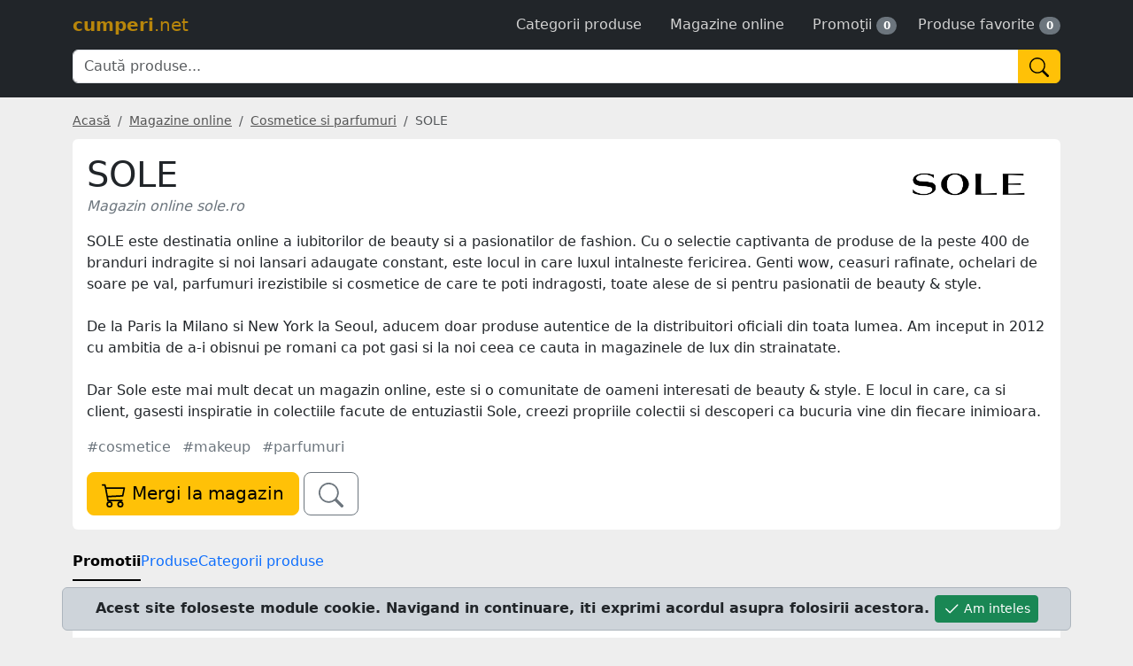

--- FILE ---
content_type: text/html; charset=UTF-8
request_url: https://cumperi.net/magazine/sole-ro.415
body_size: 7542
content:
<!doctype html>
<html lang="ro" data-main-url="https://cumperi.net">
     <head>
          <meta charset="utf-8">
          <meta name="viewport" content="width=device-width, initial-scale=1">
          <meta name="csrf-token" content="0NeFxyQmk2AKtiB9j54csXmzV333vY5We0CGqHGl">
                    <meta name="description" content="SOLE este destinatia online a iubitorilor de beauty si a pasionatilor de fashion. Cu o selectie captivanta de produse de la peste 400 de branduri indragite...">
          <meta property="og:description" content="SOLE este destinatia online a iubitorilor de beauty si a pasionatilor de fashion. Cu o selectie captivanta de produse de la peste 400 de branduri indragite..." />
                    <meta property="og:type" content="website" />
          <meta property="og:locale" content="ro_RO" />
          <meta property="og:site_name" content="cumperi.net" />
          <meta property="og:title" content="SOLE (sole.ro) | cumperi.net" />
          <meta property="og:url" content="https://cumperi.net/magazine/sole-ro.415" />
                    <meta property="og:image" content="https://cumperi.net/images/s/solero.png" />
          
               <link rel="canonical" href="https://cumperi.net/magazine/sole-ro.415" />

          <link href="https://cdn.jsdelivr.net/npm/bootstrap@5.3.8/dist/css/bootstrap.min.css" rel="stylesheet" integrity="sha384-sRIl4kxILFvY47J16cr9ZwB07vP4J8+LH7qKQnuqkuIAvNWLzeN8tE5YBujZqJLB" crossorigin="anonymous">

          <link rel="icon" type="image/png" href="https://cumperi.net/images/favicon.png">

          <link rel="manifest" href="https://cumperi.net/manifest.json">

          <style>
               body{background-color:#eee}a{text-decoration:none}a:not(.btn):not([type="button"]):not(.nav-link):hover{text-decoration:underline}input[type="search"]{font-weight:300}a#logo{color:#b8860b;text-decoration:none;font-size:var(--bs-navbar-brand-font-size)}.logoText{font-weight:600}.logoTld{font-weight:200}.navbar .nav-link{display:inline-block;color:#d3d3d3;font-weight:300}.navbar .nav-link:hover{color:#deb887}.navbar-toggler-icon{width:2em;height:2em}.bi.active{color:#fff}.breadcrumb{margin-bottom:10px}.breadcrumb-item{font-size:14px}.breadcrumb-item a{color:#555;text-decoration:underline}.breadcrumb-item a:hover{color:#6c757d}.product-price-amount{color:crimson;font-weight:bold}.product>a{text-align:center}.product-price-history div{max-height:125px;overflow:auto}.product-filters ol{margin:0;padding:0;list-style-type:none;max-height:147px;overflow:auto}.product-filters label{cursor:pointer}.card-body{padding:10px}.product img{max-width:100%;height:auto;min-height:250px;max-height:250px;object-fit:contain;cursor:pointer}a.product-title{color:#212529;font-weight:bold;line-height:20px;display:block;display:-webkit-box;height:60px;overflow:hidden;-webkit-line-clamp:3;-webkit-box-orient:vertical;font-size:.9rem;word-break:break-word}a.product-title:hover{color:#000}.product-list img{max-height:300px}ol.subcategories{list-style-type:none;padding:0}ol.subcategories a{font-size:14px}.remove-filter{color:gray}.remove-filter:hover{color:crimson}.featured .card{--bs-border-opacity:1;border-color:rgba(var(--bs-primary-rgb),var(--bs-border-opacity))!important}.widget[data-position="below_product_content"]{margin-top:20px}.widget[data-position="below_category_content"],.widget[data-position="below_search_content"]{margin:10px 0}.widget[data-position="sidebar_bottom"]{margin-top:10px}.card-img-top{width:auto}.card.store>a{min-height:150px;display:flex;justify-content:center}.card.store img{max-height:150px;object-fit:contain}.card.store:hover,.card.product:hover,.card.promotion:hover{box-shadow:0 2px 4px rgba(0,0,0,.16),0 2px 4px rgba(0,0,0,.23)}.card:not(.bfInfo),.accordion-item{border:0}.store-logo{height:100px;overflow:hidden}.store-logo a{display:flex;justify-content:center;padding:5px}.store-logo img{max-height:95px;object-fit:contain}.saleEvent{position:absolute;width:100%;padding:1px 5px;border-top-left-radius:var(--bs-card-border-radius);border-top-right-radius:var(--bs-card-border-radius);border-bottom:var(--bs-card-border-width) solid var(--bs-card-border-color);background:black;color:whitesmoke;text-align:center;font-size:12px}#scrollTop{display:none;position:fixed;bottom:11px;right:11px}.store-name{font-weight:300;color:#212529!important}.modal-backdrop{z-index:9}.accordion-button:focus{box-shadow:none}.tag-list{max-height:500px;overflow:auto}footer a{color:#7b5909}@media(max-width:991.98px){nav#breadcrumb{white-space:nowrap;overflow-x:auto;margin-bottom:.25rem}.breadcrumb{display:block}.breadcrumb-item{display:inline}.breadcrumb-item+.breadcrumb-item::before{float:none}}
          </style>

          
          <title>SOLE (sole.ro) | cumperi.net</title>

                    <script defer src="https://www.googletagmanager.com/gtag/js?id=G-HWYWNWPVHP"></script>
          <script>
               window.dataLayer = window.dataLayer || [];
               function gtag(){dataLayer.push(arguments);}
               gtag('js', new Date());
               gtag('config', 'G-HWYWNWPVHP');
          </script>
                         </head>
     <body>
                    <nav class="navbar navbar-dark bg-dark pt-3 pt-lg-2 pb-2 pb-lg-3">
               <div class="container">
                                   <a href="https://cumperi.net" id="logo" title="Catalog cumparaturi online"><span class="logoText">cumperi</span><span class="logoTld">.net</span></a>

                    <ul class="nav">
                                                  <li>
                              <a href="https://cumperi.net/categorii" class="nav-link" data-bs-toggle="offcanvas" data-bs-target="#offcanvas" aria-controls="offcanvas">Categorii produse</a>
                         </li>
                         <li>
                              <a href="https://cumperi.net/magazine" class="nav-link">Magazine online</a>
                         </li>
                                                  <li>
                              <a href="https://cumperi.net/promotii" class="nav-link pe-0 ">Promoţii</a> <span class="badge rounded-pill bg-secondary me-2">0</span>
                         </li>
                         <li>
                              <a href="https://cumperi.net/favorite" class="nav-link pe-0 js-favorites" data-bs-toggle="offcanvas" data-bs-target="#offcanvas" aria-controls="offcanvas">Produse favorite</a> <span class="js-favorite-count badge rounded-pill bg-secondary">0</span>
                         </li>
                    </ul>
                                   <form method="POST" action="https://cumperi.net/cautare" class="w-100 mt-2">
                         <input type="hidden" name="_token" value="0NeFxyQmk2AKtiB9j54csXmzV333vY5We0CGqHGl" autocomplete="off">                         <div class="input-group">
                              <input type="search" name="keywords" class="form-control js-search-suggest" placeholder="Caută produse..." autocomplete="off" value="" required>
                              <button type="submit" class="btn btn-warning" aria-label="Caută"><svg class="bi" width="22" height="22" fill="currentColor">
    <use href="https://cumperi.net/icons/public.svg#search"></use>
</svg>
</button>
                         </div>
                    </form>
               </div>
          </nav>
          <div class="container mt-2 mt-md-3">
               <nav id="breadcrumb" aria-label="breadcrumbs">
          <ol class="breadcrumb" itemscope itemtype="https://schema.org/BreadcrumbList">
               <li class="breadcrumb-item" itemprop="itemListElement" itemscope itemtype="https://schema.org/ListItem">
                    <a href="https://cumperi.net" itemprop="item">
                         <span itemprop="name">Acasă</span>
                    </a>
                    <meta itemprop="position" content="1">
               </li>
                                                            <li class="breadcrumb-item" itemprop="itemListElement" itemscope itemtype="https://schema.org/ListItem">
                              <a href="https://cumperi.net/magazine" itemprop="item">
                                   <span itemprop="name">Magazine online</span>
                              </a>
                              <meta itemprop="position" content="2">
                         </li>
                                                                                <li class="breadcrumb-item" itemprop="itemListElement" itemscope itemtype="https://schema.org/ListItem">
                              <a href="https://cumperi.net/magazine/categorii/cosmetice-si-parfumuri.6" itemprop="item">
                                   <span itemprop="name">Cosmetice si parfumuri</span>
                              </a>
                              <meta itemprop="position" content="3">
                         </li>
                                                                                <li class="breadcrumb-item active" itemprop="itemListElement" itemscope itemtype="https://schema.org/ListItem"  aria-current="page">
                              <span itemprop="name">SOLE</span>
                              <meta itemprop="position" content="4">
                         </li>
                                             </ol>
     </nav>

               
               
               
               
                    <div class="card p-3" role="main">
          <div class="row">
               <div class="col-9">
                    <h1 class="display-6 mb-0">SOLE</h1>
                    <em class="text-secondary d-block">Magazin online sole.ro</em>
               </div>
               <div class="col-3 text-end">
                    <img src="https://cumperi.net/images/s/solero.png" class="img-fluid" alt="SOLE" style="max-height: 70px;">
               </div>
          </div>

          
                         <div class="my-3">
                    SOLE este destinatia online a iubitorilor de beauty si a pasionatilor de fashion. Cu o selectie captivanta de produse de la peste 400 de branduri indragite si noi lansari adaugate constant, este locul in care luxul intalneste fericirea. Genti wow, ceasuri rafinate, ochelari de soare pe val, parfumuri irezistibile si cosmetice de care te poti indragosti, toate alese de si pentru pasionatii de beauty & style.<br />
<br />
De la Paris la Milano si New York la Seoul, aducem doar produse autentice de la distribuitori oficiali din toata lumea. Am inceput in 2012 cu ambitia de a-i obisnui pe romani ca pot gasi si la noi ceea ce cauta in magazinele de lux din strainatate.<br />
<br />
Dar Sole este mai mult decat un magazin online, este si o comunitate de oameni interesati de beauty & style. E locul in care, ca si client, gasesti inspiratie in colectiile facute de entuziastii Sole, creezi propriile colectii si descoperi ca bucuria vine din fiecare inimioara.
               </div>
          
                    <div class="mb-3">
                                   <a href="https://cumperi.net/magazine/etichete/cosmetice.26" class="me-1 me-lg-2 link-secondary">#cosmetice</a>
                                   <a href="https://cumperi.net/magazine/etichete/makeup.85" class="me-1 me-lg-2 link-secondary">#makeup</a>
                                   <a href="https://cumperi.net/magazine/etichete/parfumuri.25" class="me-1 me-lg-2 link-secondary">#parfumuri</a>
                         </div>
          
          <div class="store-actions">
               <a href="https://cumperi.net/r/s/415" class="btn btn-lg btn-warning" rel="nofollow sponsored">
                    <svg class="bi" width="28" height="28" fill="currentColor">
    <use href="https://cumperi.net/icons/public.svg#cart"></use>
</svg>
<span class="d-none d-md-inline"> Mergi la magazin</span>
               </a>

               
               
                              <form method="GET" action="https://cumperi.net/r/s/415" class="d-inline">
                    <input type="hidden" name="_token" value="0NeFxyQmk2AKtiB9j54csXmzV333vY5We0CGqHGl" autocomplete="off">                    <button type="button" class="btn btn-lg btn-outline-secondary js-toggler" title="Caută pe SOLE...">
                         <svg class="bi" width="28" height="28" fill="currentColor">
    <use href="https://cumperi.net/icons/public.svg#search"></use>
</svg>
                    </button>
                    <input type="search" name="search" class="form-control form-control-lg mt-3 d-none js-toggle" aria-label="Căutare" placeholder="Caută pe SOLE..." required>
               </form>
                         </div>
     </div>

     <ul class="nav nav-underline my-3" role="tablist">
          <li class="nav-item" role="presentation">
               <a href="https://cumperi.net/magazine/sole-ro.415/promotii" type="button" class="nav-link active" id="promotions-tab" data-bs-toggle="tab" data-bs-target="#promotions-tab-pane" role="tab" data-loaded="true" aria-controls="promotions-tab-pane" aria-selected="false">Promotii</a>
          </li>
          <li class="nav-item" role="presentation">
               <a href="https://cumperi.net/magazine/sole-ro.415/produse" type="button" class="nav-link" id="products-tab" data-bs-toggle="tab" data-bs-target="#products-tab-pane" role="tab" aria-controls="products-tab-pane" aria-selected="false">Produse</a>
          </li>
          <li class="nav-item" role="presentation">
               <a href="https://cumperi.net/magazine/sole-ro.415/categorii" type="button" class="nav-link" id="categories-tab" data-bs-toggle="tab" data-bs-target="#categories-tab-pane" role="tab" aria-controls="categories-tab-pane" aria-selected="true">Categorii produse</a>
          </li>
     </ul>

     <div class="tab-content">
          <div class="tab-pane active" id="promotions-tab-pane" role="tabpanel" aria-labelledby="promotions-tab" tabindex="0">
               <div class="card d-block p-3"><strong>SOLE</strong> nu are momentan nicio promoţie sau cod de reducere.</div>
          </div>
          <div class="tab-pane fade" id="products-tab-pane" role="tabpanel" aria-labelledby="products-tab" tabindex="0">Se încarcă...</div>
          <div class="tab-pane fade" id="categories-tab-pane" role="tabpanel" aria-labelledby="categories-tab" tabindex="0">Se încarcă...</div>
     </div>

               
               
               <footer class="d-md-flex text-center text-sm-start pt-3 my-4 border-top">
                    <div class="col-sm-4 mb-md-0 mb-2">© cumperi.net | Catalog cumparaturi online</div>
                    <ul class="col-sm-8 nav justify-content-center justify-content-md-end ">
                                                  <li class="me-3"><a href="https://cumperi.net/blog" class="">Blog</a></li>
                         <li class="me-3"><a href="https://cumperi.net/contact" class="">Contact</a></li>
                         <li class="me-3"><a href="https://cumperi.net/cookies" class="">Politica cookies</a></li>
                    </ul>
               </footer>
          </div>

          <div class="offcanvas offcanvas-start" id="offcanvas" tabindex="-1">
               <div class="offcanvas-header">
                    <h3 class="offcanvas-title"></h3>
                    <button type="button" class="btn-close" data-bs-dismiss="offcanvas"></button>
               </div>
               <div class="offcanvas-body pt-0"></div>
          </div>

          <a role="button" class="btn btn-info" id="scrollTop" onclick="window.scrollTo(0, 0);">
               <svg class="bi" width="25" height="25" fill="currentColor">
    <use href="https://cumperi.net/icons/public.svg#arrow-up"></use>
</svg>
          </a>

          
          <script defer src="https://cdn.jsdelivr.net/npm/bootstrap@5.3.7/dist/js/bootstrap.min.js" integrity="sha384-7qAoOXltbVP82dhxHAUje59V5r2YsVfBafyUDxEdApLPmcdhBPg1DKg1ERo0BZlK" crossorigin="anonymous"></script>
          <script defer src="https://cdnjs.cloudflare.com/ajax/libs/vanilla-lazyload/17.8.4/lazyload.min.js" integrity="sha512-PYqZh14FSExDb67jbM60M4ri5A/Bn/xOiM1ihfPx7c1d8XywMmn2M7+Z4i+v9RF9dlzRYzqk7sXamAHKZjfyFA==" crossorigin="anonymous" referrerpolicy="no-referrer"></script>
                    <script type="text/javascript">
               document.addEventListener("DOMContentLoaded",()=>{const csrfToken=document.querySelector('meta[name="csrf-token"]').getAttribute("content"),mainUrl=document.querySelector("html").dataset.mainUrl,lazyLoadInstance=new LazyLoad({callback_error:img=>{img.setAttribute("src",mainUrl+"/images/placeholder.jpg")}}),spinnerBorder='<div class="spinner-border spinner-border-sm" role="status"><span class="visually-hidden">Se încarcă...</span></div>';function loadRunScripts(parent){const scripts=parent.querySelectorAll("script");scripts.forEach(script=>{if(script.src){if(!document.getElementById("ajax-script-loaded")){const newScript=document.createElement("script");newScript.src=script.src,newScript.id="ajax-script-loaded",document.body.appendChild(newScript)}}else eval(script.innerText)})}const loadAjaxModal=(target,dataUrl)=>{target.dataset.loading||(target.dataset.loading=!0,fetch(target.getAttribute("data-"+dataUrl)).then(response=>response.json()).then(data=>{target.removeAttribute("data-loading");const modalHtml=(new DOMParser).parseFromString(data.modal,"text/html").body.firstChild;document.body.append(modalHtml),new bootstrap.Modal(modalHtml).show(),modalHtml.addEventListener("hidden.bs.modal",()=>modalHtml.remove()),favoriteAction(),initJsModal(),loadRunScripts(modalHtml)}))},offcanvas=document.getElementById("offcanvas");if(offcanvas){const offcanvasBody=offcanvas.querySelector(".offcanvas-body");offcanvas.addEventListener("show.bs.offcanvas",e=>{e=e.relatedTarget;offcanvasBody.innerHTML='<p class="text-secondary">Se încarcă...</p>',document.querySelector("#offcanvas .offcanvas-title").textContent=e.dataset.title||e.textContent,fetch(e.dataset.href||e.getAttribute("href"),{headers:{"X-Requested-With":"XMLHttpRequest"}}).then(response=>response.text()).then(data=>{offcanvasBody.innerHTML=data,lazyLoadInstance.update(),favoriteAction(),initJsModal()})}),offcanvas.addEventListener("hidden.bs.offcanvas",()=>{offcanvasBody.innerHTML=""})}function favoriteAction(){var jsFavorite=document.querySelectorAll(".js-favorite");const counter=document.querySelector(".js-favorite-count");jsFavorite.forEach(el=>{el.addEventListener("click",e=>{const iconClone=el.querySelector("svg").cloneNode(!0);el.disabled=!0,el.innerHTML=spinnerBorder,fetch(el.dataset.ajaxUrl,{method:"POST",headers:{"X-CSRF-TOKEN":csrfToken}}).then(response=>response.json()).then(data=>{el.disabled=!1,el.classList.toggle("active"),iconClone.querySelector("use").setAttribute("href",mainUrl+"/icons/public.svg#"+(1===data.state?"heart-fill":"heart")),el.innerHTML="",el.appendChild(iconClone),counter.textContent=data.count,0===data.count?counter.classList.replace("bg-success","bg-secondary"):counter.classList.replace("bg-secondary","bg-success"),0===data.state&&el.closest("div[data-can-remove]")&&(el.closest("[data-id]").style.display="none")})})})}document.addEventListener("click",e=>{e.target.matches("img[data-d-url]")&&loadAjaxModal(e.target,"d-url")}),document.addEventListener("show.bs.modal",e=>{"product-image-modal"===e.target.id&&(e.target.querySelector(".modal-body").innerHTML='<img src="'+e.relatedTarget.dataset.originalSrc+'" class="img-fluid">')}),favoriteAction(),document.addEventListener("keyup",e=>{if(e.target.matches(".js-filter-find")){var input=e.target.value.trim();const regex=new RegExp(input,"gi");e.target.closest(".product-filter").querySelectorAll("li").forEach(li=>{li.style.display=li.textContent.match(regex)?"":"none"})}}),document.addEventListener("click",e=>{if(e.target.matches(".js-pagination")){e.preventDefault();let url=e.target.dataset.url;const after=e.target.dataset.after;after&&(url+=(url.includes("sort=1")?"&":"?")+"after="+after),e.target.disabled=!0,e.target.classList.add("disabled"),e.target.insertAdjacentHTML("afterbegin",spinnerBorder+" "),fetch(url,{headers:{"X-Requested-With":"XMLHttpRequest"}}).then(response=>response.json()).then(data=>{document.querySelector(".js-pagination-content").insertAdjacentHTML("beforeend",data.results),void 0!==data.after&&(e.target.dataset.after=data.after),lazyLoadInstance.update(),void 0!==data.hasMore||after||location.reload(),data.hasMore||(e.target.style.display="none"),e.target.disabled=!1,e.target.classList.remove("disabled"),e.target.querySelector(".spinner-border").remove()})}}),document.addEventListener("click",e=>{e.target.matches(".js-show-more")&&fetch(e.target.dataset.ajaxUrl).then(response=>response.json()).then(data=>{e.target.parentElement.innerHTML=data.description})});const scrollTop=document.getElementById("scrollTop"),navbar=document.querySelector(".navbar"),body=document.body,handleSearch=(window.addEventListener("scroll",()=>{var scrollTopValue=document.documentElement.scrollTop;scrollTop.style.display=1e3<scrollTopValue?"block":"none"}),e=>{var search=e.target.value.trim();const results=document.querySelector(".js-search-results");3<=search.length?(results&&"focus"===e.type&&(e.target.style.borderBottomLeftRadius="0",results.style.display="block"),fetch(mainUrl+"/sugestii?search="+search).then(response=>response.json()).then(data=>{data=(new DOMParser).parseFromString(data.results,"text/html").body.firstChild;data.querySelectorAll("a").length?(data.style.width=e.target.offsetWidth+"px",results?results.replaceWith(data):e.target.parentNode.insertAdjacentElement("afterend",data),e.target.style.borderBottomLeftRadius="0"):(data.remove(),e.target.style.removeProperty("border-bottom-left-radius"))})):(e.target.style.removeProperty("border-bottom-left-radius"),results&&results.remove())}),jsSearchSuggest=document.querySelectorAll(".js-search-suggest");function initJsModal(){var jsModal=document.querySelectorAll(".js-modal");jsModal&&jsModal.forEach(el=>{el.addEventListener("click",e=>{loadAjaxModal(el,"ajax-url")})})}jsSearchSuggest&&jsSearchSuggest.forEach(element=>{element.addEventListener("keyup",handleSearch),element.addEventListener("search",handleSearch),element.addEventListener("focus",handleSearch)}),window.addEventListener("click",e=>{e.target.classList.contains("js-search-item")||e.target.classList.contains("js-search-suggest")||((e=document.querySelector(".js-search-results"))&&(e.style.display="none"),document.querySelectorAll(".js-search-suggest").forEach(element=>{element.style.removeProperty("border-bottom-left-radius")}))}),initJsModal(),document.addEventListener("submit",e=>{e.target.matches(".js-submit")&&(e.preventDefault(),fetch(e.target.getAttribute("action"),{method:"POST",headers:{"X-CSRF-TOKEN":csrfToken},body:new URLSearchParams(new FormData(e.target))}).then(response=>response.json()).then(data=>{data.message&&(data.error?document.querySelector(".js-price-error").innerHTML=data.message:document.querySelector(".js-content").innerHTML=data.message),data.options&&(data.options.remove&&(document.querySelector('.js-removable-item[data-id="'+data.options.remove+'"]').style.display="none",setTimeout(()=>{document.querySelectorAll(".js-removable-item:visible").length?document.querySelector(".btn-close").click():location.reload()},2e3)),data.options.reload)&&setTimeout(()=>{location.reload()},2e3)}))});const filterForm=document.getElementById("filterForm"),accordionCollapse=(filterForm&&filterForm.addEventListener("change",()=>{var btn=document.querySelector("#filterForm button");document.querySelectorAll("#filterForm input:checked").length||0<document.querySelector('input[type="number"]').value?(btn.classList.add("position-sticky"),btn.style.bottom="-5px"):btn.classList.remove("position-sticky")}),document.querySelectorAll(".accordion-collapse")),offcanvasFilters=(accordionCollapse&&accordionCollapse.forEach(el=>{el.addEventListener("show.bs.collapse",()=>{const body=el.querySelector(".accordion-body");var url=el.closest("#filterForm").dataset.filters;url&&!body.children.length&&fetch(url+"?filter="+el.dataset.filter).then(response=>response.text()).then(data=>{body.innerHTML=data}),document.getElementById("applyFilters").style.display="block"})}),document.getElementById("offcanvasFilters")),toast=(offcanvasFilters&&offcanvasFilters.addEventListener("show.bs.offcanvas",()=>{var url=offcanvasFilters.dataset.filters;url&&fetch(url).then(response=>response.json()).then(data=>{offcanvasFilters.querySelector(".offcanvas-body").innerHTML=data})}),document.querySelectorAll(".toast")),jsToggler=(toast&&toast.forEach(el=>{el.addEventListener("hidden.bs.toast",()=>{const container=el.closest(".toast-container");fetch(mainUrl+"/notificari/"+el.dataset.id+"/ascunde",{method:"POST",headers:{"X-CSRF-TOKEN":csrfToken},body:new URLSearchParams({hidden:container.dataset.hidden})}).then(response=>response.json()).then(data=>{container.dataset.hidden=data.hidden})})}),document.querySelectorAll(".js-toggler"));jsToggler&&jsToggler.forEach(el=>{el.addEventListener("click",()=>{el.nextElementSibling.classList.toggle("d-none")})}),"serviceWorker"in navigator&&navigator.serviceWorker.register("/service_worker.js")});
          </script>
                    <script type="text/javascript">
               document.addEventListener('DOMContentLoaded', () => {
                              const tabs = document.querySelectorAll('a[data-bs-toggle="tab"]');
     tabs.forEach(item => {
          item.addEventListener('shown.bs.tab', e => {
               const tab = e.target;
               const href = tab.getAttribute('href');
               if (href && !tab.dataset.loaded) {
                    tab.dataset.loaded = true;
                    fetch(href, {headers: {'X-Requested-With': 'XMLHttpRequest'}})
                    .then(response => response.text())
                    .then(data => {
                         document.querySelector(tab.dataset.bsTarget).innerHTML = data;
                         APP.lazyLoadInstance.update();
                    });
               }
          });
     });
               });
          </script>
                                   <div class="alert alert-dark alert-dismissible fade show cookie-notice container p-2 m-0 m-md-auto mb-md-2 text-dark fw-bold text-center" style="position:fixed;left:0;right:0;bottom:0;z-index:9;" role="alert">
                    Acest site foloseste module cookie. Navigand in continuare, iti exprimi acordul asupra folosirii acestora. <button class="btn btn-sm btn-success" data-ajax-url="https://cumperi.net/cookies?policy_accepted=1" data-bs-dismiss="alert"><svg class="bi" width="20" height="20" fill="currentColor">
    <use href="https://cumperi.net/icons/public.svg#check"></use>
</svg>
 Am inteles</button>
               </div>
               <script type="text/javascript">
                    const cookieAlert = document.querySelector('.cookie-notice');
                    cookieAlert.addEventListener('close.bs.alert', e => {
                         fetch(cookieAlert.querySelector('button').dataset.ajaxUrl, {method: 'POST', headers: {'X-CSRF-TOKEN': APP.csrfToken}});
                    });
                    document.body.style.paddingBottom = (cookieAlert.innerHeight + 10) + 'px';
               </script>
               <script defer src="https://static.cloudflareinsights.com/beacon.min.js/vcd15cbe7772f49c399c6a5babf22c1241717689176015" integrity="sha512-ZpsOmlRQV6y907TI0dKBHq9Md29nnaEIPlkf84rnaERnq6zvWvPUqr2ft8M1aS28oN72PdrCzSjY4U6VaAw1EQ==" data-cf-beacon='{"version":"2024.11.0","token":"0cbe723254b54361a3beae455bf33256","r":1,"server_timing":{"name":{"cfCacheStatus":true,"cfEdge":true,"cfExtPri":true,"cfL4":true,"cfOrigin":true,"cfSpeedBrain":true},"location_startswith":null}}' crossorigin="anonymous"></script>
</body>
</html>
